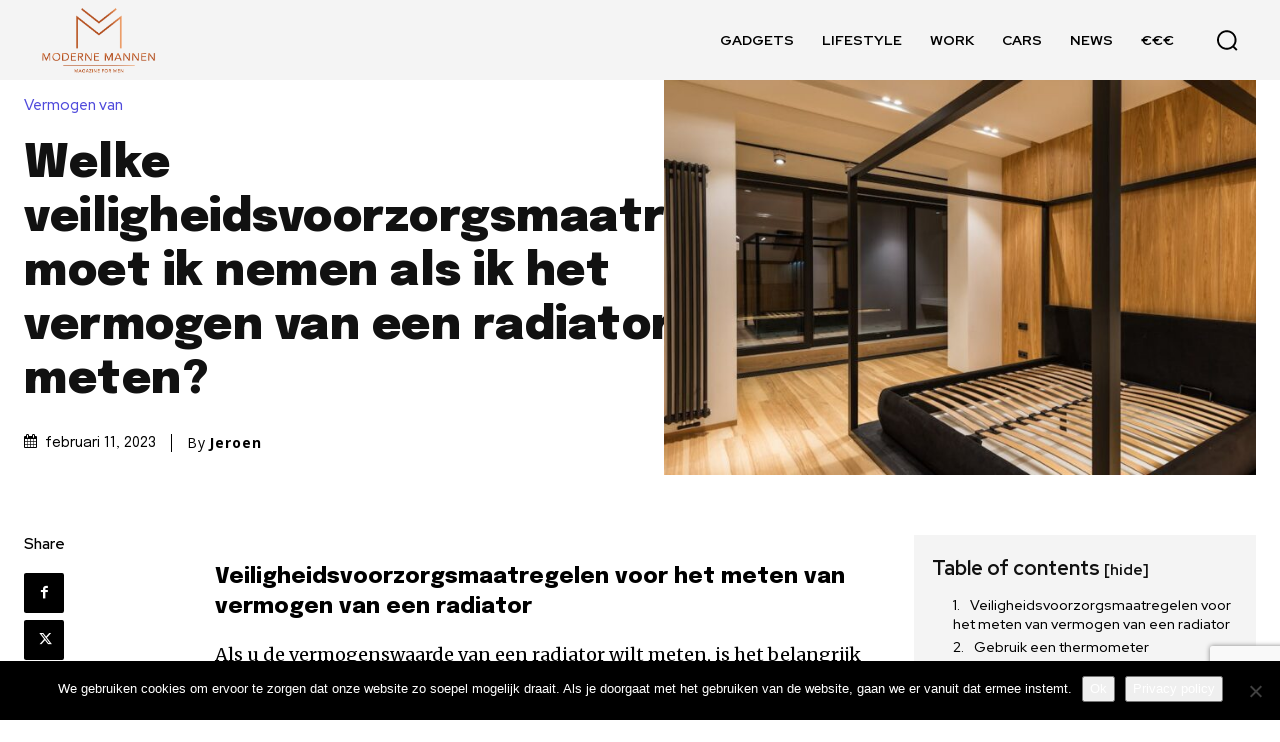

--- FILE ---
content_type: text/html; charset=utf-8
request_url: https://www.google.com/recaptcha/api2/anchor?ar=1&k=6LfUHpwUAAAAAITU5jBPXn7QOjuspTbOhne_NPzf&co=aHR0cHM6Ly93d3cubW9kZXJuZW1hbm5lbi5ubDo0NDM.&hl=en&v=N67nZn4AqZkNcbeMu4prBgzg&size=invisible&anchor-ms=20000&execute-ms=30000&cb=4m8o4xx85rji
body_size: 49733
content:
<!DOCTYPE HTML><html dir="ltr" lang="en"><head><meta http-equiv="Content-Type" content="text/html; charset=UTF-8">
<meta http-equiv="X-UA-Compatible" content="IE=edge">
<title>reCAPTCHA</title>
<style type="text/css">
/* cyrillic-ext */
@font-face {
  font-family: 'Roboto';
  font-style: normal;
  font-weight: 400;
  font-stretch: 100%;
  src: url(//fonts.gstatic.com/s/roboto/v48/KFO7CnqEu92Fr1ME7kSn66aGLdTylUAMa3GUBHMdazTgWw.woff2) format('woff2');
  unicode-range: U+0460-052F, U+1C80-1C8A, U+20B4, U+2DE0-2DFF, U+A640-A69F, U+FE2E-FE2F;
}
/* cyrillic */
@font-face {
  font-family: 'Roboto';
  font-style: normal;
  font-weight: 400;
  font-stretch: 100%;
  src: url(//fonts.gstatic.com/s/roboto/v48/KFO7CnqEu92Fr1ME7kSn66aGLdTylUAMa3iUBHMdazTgWw.woff2) format('woff2');
  unicode-range: U+0301, U+0400-045F, U+0490-0491, U+04B0-04B1, U+2116;
}
/* greek-ext */
@font-face {
  font-family: 'Roboto';
  font-style: normal;
  font-weight: 400;
  font-stretch: 100%;
  src: url(//fonts.gstatic.com/s/roboto/v48/KFO7CnqEu92Fr1ME7kSn66aGLdTylUAMa3CUBHMdazTgWw.woff2) format('woff2');
  unicode-range: U+1F00-1FFF;
}
/* greek */
@font-face {
  font-family: 'Roboto';
  font-style: normal;
  font-weight: 400;
  font-stretch: 100%;
  src: url(//fonts.gstatic.com/s/roboto/v48/KFO7CnqEu92Fr1ME7kSn66aGLdTylUAMa3-UBHMdazTgWw.woff2) format('woff2');
  unicode-range: U+0370-0377, U+037A-037F, U+0384-038A, U+038C, U+038E-03A1, U+03A3-03FF;
}
/* math */
@font-face {
  font-family: 'Roboto';
  font-style: normal;
  font-weight: 400;
  font-stretch: 100%;
  src: url(//fonts.gstatic.com/s/roboto/v48/KFO7CnqEu92Fr1ME7kSn66aGLdTylUAMawCUBHMdazTgWw.woff2) format('woff2');
  unicode-range: U+0302-0303, U+0305, U+0307-0308, U+0310, U+0312, U+0315, U+031A, U+0326-0327, U+032C, U+032F-0330, U+0332-0333, U+0338, U+033A, U+0346, U+034D, U+0391-03A1, U+03A3-03A9, U+03B1-03C9, U+03D1, U+03D5-03D6, U+03F0-03F1, U+03F4-03F5, U+2016-2017, U+2034-2038, U+203C, U+2040, U+2043, U+2047, U+2050, U+2057, U+205F, U+2070-2071, U+2074-208E, U+2090-209C, U+20D0-20DC, U+20E1, U+20E5-20EF, U+2100-2112, U+2114-2115, U+2117-2121, U+2123-214F, U+2190, U+2192, U+2194-21AE, U+21B0-21E5, U+21F1-21F2, U+21F4-2211, U+2213-2214, U+2216-22FF, U+2308-230B, U+2310, U+2319, U+231C-2321, U+2336-237A, U+237C, U+2395, U+239B-23B7, U+23D0, U+23DC-23E1, U+2474-2475, U+25AF, U+25B3, U+25B7, U+25BD, U+25C1, U+25CA, U+25CC, U+25FB, U+266D-266F, U+27C0-27FF, U+2900-2AFF, U+2B0E-2B11, U+2B30-2B4C, U+2BFE, U+3030, U+FF5B, U+FF5D, U+1D400-1D7FF, U+1EE00-1EEFF;
}
/* symbols */
@font-face {
  font-family: 'Roboto';
  font-style: normal;
  font-weight: 400;
  font-stretch: 100%;
  src: url(//fonts.gstatic.com/s/roboto/v48/KFO7CnqEu92Fr1ME7kSn66aGLdTylUAMaxKUBHMdazTgWw.woff2) format('woff2');
  unicode-range: U+0001-000C, U+000E-001F, U+007F-009F, U+20DD-20E0, U+20E2-20E4, U+2150-218F, U+2190, U+2192, U+2194-2199, U+21AF, U+21E6-21F0, U+21F3, U+2218-2219, U+2299, U+22C4-22C6, U+2300-243F, U+2440-244A, U+2460-24FF, U+25A0-27BF, U+2800-28FF, U+2921-2922, U+2981, U+29BF, U+29EB, U+2B00-2BFF, U+4DC0-4DFF, U+FFF9-FFFB, U+10140-1018E, U+10190-1019C, U+101A0, U+101D0-101FD, U+102E0-102FB, U+10E60-10E7E, U+1D2C0-1D2D3, U+1D2E0-1D37F, U+1F000-1F0FF, U+1F100-1F1AD, U+1F1E6-1F1FF, U+1F30D-1F30F, U+1F315, U+1F31C, U+1F31E, U+1F320-1F32C, U+1F336, U+1F378, U+1F37D, U+1F382, U+1F393-1F39F, U+1F3A7-1F3A8, U+1F3AC-1F3AF, U+1F3C2, U+1F3C4-1F3C6, U+1F3CA-1F3CE, U+1F3D4-1F3E0, U+1F3ED, U+1F3F1-1F3F3, U+1F3F5-1F3F7, U+1F408, U+1F415, U+1F41F, U+1F426, U+1F43F, U+1F441-1F442, U+1F444, U+1F446-1F449, U+1F44C-1F44E, U+1F453, U+1F46A, U+1F47D, U+1F4A3, U+1F4B0, U+1F4B3, U+1F4B9, U+1F4BB, U+1F4BF, U+1F4C8-1F4CB, U+1F4D6, U+1F4DA, U+1F4DF, U+1F4E3-1F4E6, U+1F4EA-1F4ED, U+1F4F7, U+1F4F9-1F4FB, U+1F4FD-1F4FE, U+1F503, U+1F507-1F50B, U+1F50D, U+1F512-1F513, U+1F53E-1F54A, U+1F54F-1F5FA, U+1F610, U+1F650-1F67F, U+1F687, U+1F68D, U+1F691, U+1F694, U+1F698, U+1F6AD, U+1F6B2, U+1F6B9-1F6BA, U+1F6BC, U+1F6C6-1F6CF, U+1F6D3-1F6D7, U+1F6E0-1F6EA, U+1F6F0-1F6F3, U+1F6F7-1F6FC, U+1F700-1F7FF, U+1F800-1F80B, U+1F810-1F847, U+1F850-1F859, U+1F860-1F887, U+1F890-1F8AD, U+1F8B0-1F8BB, U+1F8C0-1F8C1, U+1F900-1F90B, U+1F93B, U+1F946, U+1F984, U+1F996, U+1F9E9, U+1FA00-1FA6F, U+1FA70-1FA7C, U+1FA80-1FA89, U+1FA8F-1FAC6, U+1FACE-1FADC, U+1FADF-1FAE9, U+1FAF0-1FAF8, U+1FB00-1FBFF;
}
/* vietnamese */
@font-face {
  font-family: 'Roboto';
  font-style: normal;
  font-weight: 400;
  font-stretch: 100%;
  src: url(//fonts.gstatic.com/s/roboto/v48/KFO7CnqEu92Fr1ME7kSn66aGLdTylUAMa3OUBHMdazTgWw.woff2) format('woff2');
  unicode-range: U+0102-0103, U+0110-0111, U+0128-0129, U+0168-0169, U+01A0-01A1, U+01AF-01B0, U+0300-0301, U+0303-0304, U+0308-0309, U+0323, U+0329, U+1EA0-1EF9, U+20AB;
}
/* latin-ext */
@font-face {
  font-family: 'Roboto';
  font-style: normal;
  font-weight: 400;
  font-stretch: 100%;
  src: url(//fonts.gstatic.com/s/roboto/v48/KFO7CnqEu92Fr1ME7kSn66aGLdTylUAMa3KUBHMdazTgWw.woff2) format('woff2');
  unicode-range: U+0100-02BA, U+02BD-02C5, U+02C7-02CC, U+02CE-02D7, U+02DD-02FF, U+0304, U+0308, U+0329, U+1D00-1DBF, U+1E00-1E9F, U+1EF2-1EFF, U+2020, U+20A0-20AB, U+20AD-20C0, U+2113, U+2C60-2C7F, U+A720-A7FF;
}
/* latin */
@font-face {
  font-family: 'Roboto';
  font-style: normal;
  font-weight: 400;
  font-stretch: 100%;
  src: url(//fonts.gstatic.com/s/roboto/v48/KFO7CnqEu92Fr1ME7kSn66aGLdTylUAMa3yUBHMdazQ.woff2) format('woff2');
  unicode-range: U+0000-00FF, U+0131, U+0152-0153, U+02BB-02BC, U+02C6, U+02DA, U+02DC, U+0304, U+0308, U+0329, U+2000-206F, U+20AC, U+2122, U+2191, U+2193, U+2212, U+2215, U+FEFF, U+FFFD;
}
/* cyrillic-ext */
@font-face {
  font-family: 'Roboto';
  font-style: normal;
  font-weight: 500;
  font-stretch: 100%;
  src: url(//fonts.gstatic.com/s/roboto/v48/KFO7CnqEu92Fr1ME7kSn66aGLdTylUAMa3GUBHMdazTgWw.woff2) format('woff2');
  unicode-range: U+0460-052F, U+1C80-1C8A, U+20B4, U+2DE0-2DFF, U+A640-A69F, U+FE2E-FE2F;
}
/* cyrillic */
@font-face {
  font-family: 'Roboto';
  font-style: normal;
  font-weight: 500;
  font-stretch: 100%;
  src: url(//fonts.gstatic.com/s/roboto/v48/KFO7CnqEu92Fr1ME7kSn66aGLdTylUAMa3iUBHMdazTgWw.woff2) format('woff2');
  unicode-range: U+0301, U+0400-045F, U+0490-0491, U+04B0-04B1, U+2116;
}
/* greek-ext */
@font-face {
  font-family: 'Roboto';
  font-style: normal;
  font-weight: 500;
  font-stretch: 100%;
  src: url(//fonts.gstatic.com/s/roboto/v48/KFO7CnqEu92Fr1ME7kSn66aGLdTylUAMa3CUBHMdazTgWw.woff2) format('woff2');
  unicode-range: U+1F00-1FFF;
}
/* greek */
@font-face {
  font-family: 'Roboto';
  font-style: normal;
  font-weight: 500;
  font-stretch: 100%;
  src: url(//fonts.gstatic.com/s/roboto/v48/KFO7CnqEu92Fr1ME7kSn66aGLdTylUAMa3-UBHMdazTgWw.woff2) format('woff2');
  unicode-range: U+0370-0377, U+037A-037F, U+0384-038A, U+038C, U+038E-03A1, U+03A3-03FF;
}
/* math */
@font-face {
  font-family: 'Roboto';
  font-style: normal;
  font-weight: 500;
  font-stretch: 100%;
  src: url(//fonts.gstatic.com/s/roboto/v48/KFO7CnqEu92Fr1ME7kSn66aGLdTylUAMawCUBHMdazTgWw.woff2) format('woff2');
  unicode-range: U+0302-0303, U+0305, U+0307-0308, U+0310, U+0312, U+0315, U+031A, U+0326-0327, U+032C, U+032F-0330, U+0332-0333, U+0338, U+033A, U+0346, U+034D, U+0391-03A1, U+03A3-03A9, U+03B1-03C9, U+03D1, U+03D5-03D6, U+03F0-03F1, U+03F4-03F5, U+2016-2017, U+2034-2038, U+203C, U+2040, U+2043, U+2047, U+2050, U+2057, U+205F, U+2070-2071, U+2074-208E, U+2090-209C, U+20D0-20DC, U+20E1, U+20E5-20EF, U+2100-2112, U+2114-2115, U+2117-2121, U+2123-214F, U+2190, U+2192, U+2194-21AE, U+21B0-21E5, U+21F1-21F2, U+21F4-2211, U+2213-2214, U+2216-22FF, U+2308-230B, U+2310, U+2319, U+231C-2321, U+2336-237A, U+237C, U+2395, U+239B-23B7, U+23D0, U+23DC-23E1, U+2474-2475, U+25AF, U+25B3, U+25B7, U+25BD, U+25C1, U+25CA, U+25CC, U+25FB, U+266D-266F, U+27C0-27FF, U+2900-2AFF, U+2B0E-2B11, U+2B30-2B4C, U+2BFE, U+3030, U+FF5B, U+FF5D, U+1D400-1D7FF, U+1EE00-1EEFF;
}
/* symbols */
@font-face {
  font-family: 'Roboto';
  font-style: normal;
  font-weight: 500;
  font-stretch: 100%;
  src: url(//fonts.gstatic.com/s/roboto/v48/KFO7CnqEu92Fr1ME7kSn66aGLdTylUAMaxKUBHMdazTgWw.woff2) format('woff2');
  unicode-range: U+0001-000C, U+000E-001F, U+007F-009F, U+20DD-20E0, U+20E2-20E4, U+2150-218F, U+2190, U+2192, U+2194-2199, U+21AF, U+21E6-21F0, U+21F3, U+2218-2219, U+2299, U+22C4-22C6, U+2300-243F, U+2440-244A, U+2460-24FF, U+25A0-27BF, U+2800-28FF, U+2921-2922, U+2981, U+29BF, U+29EB, U+2B00-2BFF, U+4DC0-4DFF, U+FFF9-FFFB, U+10140-1018E, U+10190-1019C, U+101A0, U+101D0-101FD, U+102E0-102FB, U+10E60-10E7E, U+1D2C0-1D2D3, U+1D2E0-1D37F, U+1F000-1F0FF, U+1F100-1F1AD, U+1F1E6-1F1FF, U+1F30D-1F30F, U+1F315, U+1F31C, U+1F31E, U+1F320-1F32C, U+1F336, U+1F378, U+1F37D, U+1F382, U+1F393-1F39F, U+1F3A7-1F3A8, U+1F3AC-1F3AF, U+1F3C2, U+1F3C4-1F3C6, U+1F3CA-1F3CE, U+1F3D4-1F3E0, U+1F3ED, U+1F3F1-1F3F3, U+1F3F5-1F3F7, U+1F408, U+1F415, U+1F41F, U+1F426, U+1F43F, U+1F441-1F442, U+1F444, U+1F446-1F449, U+1F44C-1F44E, U+1F453, U+1F46A, U+1F47D, U+1F4A3, U+1F4B0, U+1F4B3, U+1F4B9, U+1F4BB, U+1F4BF, U+1F4C8-1F4CB, U+1F4D6, U+1F4DA, U+1F4DF, U+1F4E3-1F4E6, U+1F4EA-1F4ED, U+1F4F7, U+1F4F9-1F4FB, U+1F4FD-1F4FE, U+1F503, U+1F507-1F50B, U+1F50D, U+1F512-1F513, U+1F53E-1F54A, U+1F54F-1F5FA, U+1F610, U+1F650-1F67F, U+1F687, U+1F68D, U+1F691, U+1F694, U+1F698, U+1F6AD, U+1F6B2, U+1F6B9-1F6BA, U+1F6BC, U+1F6C6-1F6CF, U+1F6D3-1F6D7, U+1F6E0-1F6EA, U+1F6F0-1F6F3, U+1F6F7-1F6FC, U+1F700-1F7FF, U+1F800-1F80B, U+1F810-1F847, U+1F850-1F859, U+1F860-1F887, U+1F890-1F8AD, U+1F8B0-1F8BB, U+1F8C0-1F8C1, U+1F900-1F90B, U+1F93B, U+1F946, U+1F984, U+1F996, U+1F9E9, U+1FA00-1FA6F, U+1FA70-1FA7C, U+1FA80-1FA89, U+1FA8F-1FAC6, U+1FACE-1FADC, U+1FADF-1FAE9, U+1FAF0-1FAF8, U+1FB00-1FBFF;
}
/* vietnamese */
@font-face {
  font-family: 'Roboto';
  font-style: normal;
  font-weight: 500;
  font-stretch: 100%;
  src: url(//fonts.gstatic.com/s/roboto/v48/KFO7CnqEu92Fr1ME7kSn66aGLdTylUAMa3OUBHMdazTgWw.woff2) format('woff2');
  unicode-range: U+0102-0103, U+0110-0111, U+0128-0129, U+0168-0169, U+01A0-01A1, U+01AF-01B0, U+0300-0301, U+0303-0304, U+0308-0309, U+0323, U+0329, U+1EA0-1EF9, U+20AB;
}
/* latin-ext */
@font-face {
  font-family: 'Roboto';
  font-style: normal;
  font-weight: 500;
  font-stretch: 100%;
  src: url(//fonts.gstatic.com/s/roboto/v48/KFO7CnqEu92Fr1ME7kSn66aGLdTylUAMa3KUBHMdazTgWw.woff2) format('woff2');
  unicode-range: U+0100-02BA, U+02BD-02C5, U+02C7-02CC, U+02CE-02D7, U+02DD-02FF, U+0304, U+0308, U+0329, U+1D00-1DBF, U+1E00-1E9F, U+1EF2-1EFF, U+2020, U+20A0-20AB, U+20AD-20C0, U+2113, U+2C60-2C7F, U+A720-A7FF;
}
/* latin */
@font-face {
  font-family: 'Roboto';
  font-style: normal;
  font-weight: 500;
  font-stretch: 100%;
  src: url(//fonts.gstatic.com/s/roboto/v48/KFO7CnqEu92Fr1ME7kSn66aGLdTylUAMa3yUBHMdazQ.woff2) format('woff2');
  unicode-range: U+0000-00FF, U+0131, U+0152-0153, U+02BB-02BC, U+02C6, U+02DA, U+02DC, U+0304, U+0308, U+0329, U+2000-206F, U+20AC, U+2122, U+2191, U+2193, U+2212, U+2215, U+FEFF, U+FFFD;
}
/* cyrillic-ext */
@font-face {
  font-family: 'Roboto';
  font-style: normal;
  font-weight: 900;
  font-stretch: 100%;
  src: url(//fonts.gstatic.com/s/roboto/v48/KFO7CnqEu92Fr1ME7kSn66aGLdTylUAMa3GUBHMdazTgWw.woff2) format('woff2');
  unicode-range: U+0460-052F, U+1C80-1C8A, U+20B4, U+2DE0-2DFF, U+A640-A69F, U+FE2E-FE2F;
}
/* cyrillic */
@font-face {
  font-family: 'Roboto';
  font-style: normal;
  font-weight: 900;
  font-stretch: 100%;
  src: url(//fonts.gstatic.com/s/roboto/v48/KFO7CnqEu92Fr1ME7kSn66aGLdTylUAMa3iUBHMdazTgWw.woff2) format('woff2');
  unicode-range: U+0301, U+0400-045F, U+0490-0491, U+04B0-04B1, U+2116;
}
/* greek-ext */
@font-face {
  font-family: 'Roboto';
  font-style: normal;
  font-weight: 900;
  font-stretch: 100%;
  src: url(//fonts.gstatic.com/s/roboto/v48/KFO7CnqEu92Fr1ME7kSn66aGLdTylUAMa3CUBHMdazTgWw.woff2) format('woff2');
  unicode-range: U+1F00-1FFF;
}
/* greek */
@font-face {
  font-family: 'Roboto';
  font-style: normal;
  font-weight: 900;
  font-stretch: 100%;
  src: url(//fonts.gstatic.com/s/roboto/v48/KFO7CnqEu92Fr1ME7kSn66aGLdTylUAMa3-UBHMdazTgWw.woff2) format('woff2');
  unicode-range: U+0370-0377, U+037A-037F, U+0384-038A, U+038C, U+038E-03A1, U+03A3-03FF;
}
/* math */
@font-face {
  font-family: 'Roboto';
  font-style: normal;
  font-weight: 900;
  font-stretch: 100%;
  src: url(//fonts.gstatic.com/s/roboto/v48/KFO7CnqEu92Fr1ME7kSn66aGLdTylUAMawCUBHMdazTgWw.woff2) format('woff2');
  unicode-range: U+0302-0303, U+0305, U+0307-0308, U+0310, U+0312, U+0315, U+031A, U+0326-0327, U+032C, U+032F-0330, U+0332-0333, U+0338, U+033A, U+0346, U+034D, U+0391-03A1, U+03A3-03A9, U+03B1-03C9, U+03D1, U+03D5-03D6, U+03F0-03F1, U+03F4-03F5, U+2016-2017, U+2034-2038, U+203C, U+2040, U+2043, U+2047, U+2050, U+2057, U+205F, U+2070-2071, U+2074-208E, U+2090-209C, U+20D0-20DC, U+20E1, U+20E5-20EF, U+2100-2112, U+2114-2115, U+2117-2121, U+2123-214F, U+2190, U+2192, U+2194-21AE, U+21B0-21E5, U+21F1-21F2, U+21F4-2211, U+2213-2214, U+2216-22FF, U+2308-230B, U+2310, U+2319, U+231C-2321, U+2336-237A, U+237C, U+2395, U+239B-23B7, U+23D0, U+23DC-23E1, U+2474-2475, U+25AF, U+25B3, U+25B7, U+25BD, U+25C1, U+25CA, U+25CC, U+25FB, U+266D-266F, U+27C0-27FF, U+2900-2AFF, U+2B0E-2B11, U+2B30-2B4C, U+2BFE, U+3030, U+FF5B, U+FF5D, U+1D400-1D7FF, U+1EE00-1EEFF;
}
/* symbols */
@font-face {
  font-family: 'Roboto';
  font-style: normal;
  font-weight: 900;
  font-stretch: 100%;
  src: url(//fonts.gstatic.com/s/roboto/v48/KFO7CnqEu92Fr1ME7kSn66aGLdTylUAMaxKUBHMdazTgWw.woff2) format('woff2');
  unicode-range: U+0001-000C, U+000E-001F, U+007F-009F, U+20DD-20E0, U+20E2-20E4, U+2150-218F, U+2190, U+2192, U+2194-2199, U+21AF, U+21E6-21F0, U+21F3, U+2218-2219, U+2299, U+22C4-22C6, U+2300-243F, U+2440-244A, U+2460-24FF, U+25A0-27BF, U+2800-28FF, U+2921-2922, U+2981, U+29BF, U+29EB, U+2B00-2BFF, U+4DC0-4DFF, U+FFF9-FFFB, U+10140-1018E, U+10190-1019C, U+101A0, U+101D0-101FD, U+102E0-102FB, U+10E60-10E7E, U+1D2C0-1D2D3, U+1D2E0-1D37F, U+1F000-1F0FF, U+1F100-1F1AD, U+1F1E6-1F1FF, U+1F30D-1F30F, U+1F315, U+1F31C, U+1F31E, U+1F320-1F32C, U+1F336, U+1F378, U+1F37D, U+1F382, U+1F393-1F39F, U+1F3A7-1F3A8, U+1F3AC-1F3AF, U+1F3C2, U+1F3C4-1F3C6, U+1F3CA-1F3CE, U+1F3D4-1F3E0, U+1F3ED, U+1F3F1-1F3F3, U+1F3F5-1F3F7, U+1F408, U+1F415, U+1F41F, U+1F426, U+1F43F, U+1F441-1F442, U+1F444, U+1F446-1F449, U+1F44C-1F44E, U+1F453, U+1F46A, U+1F47D, U+1F4A3, U+1F4B0, U+1F4B3, U+1F4B9, U+1F4BB, U+1F4BF, U+1F4C8-1F4CB, U+1F4D6, U+1F4DA, U+1F4DF, U+1F4E3-1F4E6, U+1F4EA-1F4ED, U+1F4F7, U+1F4F9-1F4FB, U+1F4FD-1F4FE, U+1F503, U+1F507-1F50B, U+1F50D, U+1F512-1F513, U+1F53E-1F54A, U+1F54F-1F5FA, U+1F610, U+1F650-1F67F, U+1F687, U+1F68D, U+1F691, U+1F694, U+1F698, U+1F6AD, U+1F6B2, U+1F6B9-1F6BA, U+1F6BC, U+1F6C6-1F6CF, U+1F6D3-1F6D7, U+1F6E0-1F6EA, U+1F6F0-1F6F3, U+1F6F7-1F6FC, U+1F700-1F7FF, U+1F800-1F80B, U+1F810-1F847, U+1F850-1F859, U+1F860-1F887, U+1F890-1F8AD, U+1F8B0-1F8BB, U+1F8C0-1F8C1, U+1F900-1F90B, U+1F93B, U+1F946, U+1F984, U+1F996, U+1F9E9, U+1FA00-1FA6F, U+1FA70-1FA7C, U+1FA80-1FA89, U+1FA8F-1FAC6, U+1FACE-1FADC, U+1FADF-1FAE9, U+1FAF0-1FAF8, U+1FB00-1FBFF;
}
/* vietnamese */
@font-face {
  font-family: 'Roboto';
  font-style: normal;
  font-weight: 900;
  font-stretch: 100%;
  src: url(//fonts.gstatic.com/s/roboto/v48/KFO7CnqEu92Fr1ME7kSn66aGLdTylUAMa3OUBHMdazTgWw.woff2) format('woff2');
  unicode-range: U+0102-0103, U+0110-0111, U+0128-0129, U+0168-0169, U+01A0-01A1, U+01AF-01B0, U+0300-0301, U+0303-0304, U+0308-0309, U+0323, U+0329, U+1EA0-1EF9, U+20AB;
}
/* latin-ext */
@font-face {
  font-family: 'Roboto';
  font-style: normal;
  font-weight: 900;
  font-stretch: 100%;
  src: url(//fonts.gstatic.com/s/roboto/v48/KFO7CnqEu92Fr1ME7kSn66aGLdTylUAMa3KUBHMdazTgWw.woff2) format('woff2');
  unicode-range: U+0100-02BA, U+02BD-02C5, U+02C7-02CC, U+02CE-02D7, U+02DD-02FF, U+0304, U+0308, U+0329, U+1D00-1DBF, U+1E00-1E9F, U+1EF2-1EFF, U+2020, U+20A0-20AB, U+20AD-20C0, U+2113, U+2C60-2C7F, U+A720-A7FF;
}
/* latin */
@font-face {
  font-family: 'Roboto';
  font-style: normal;
  font-weight: 900;
  font-stretch: 100%;
  src: url(//fonts.gstatic.com/s/roboto/v48/KFO7CnqEu92Fr1ME7kSn66aGLdTylUAMa3yUBHMdazQ.woff2) format('woff2');
  unicode-range: U+0000-00FF, U+0131, U+0152-0153, U+02BB-02BC, U+02C6, U+02DA, U+02DC, U+0304, U+0308, U+0329, U+2000-206F, U+20AC, U+2122, U+2191, U+2193, U+2212, U+2215, U+FEFF, U+FFFD;
}

</style>
<link rel="stylesheet" type="text/css" href="https://www.gstatic.com/recaptcha/releases/N67nZn4AqZkNcbeMu4prBgzg/styles__ltr.css">
<script nonce="I7dzO5Vt75Nxt6xV-zHAdw" type="text/javascript">window['__recaptcha_api'] = 'https://www.google.com/recaptcha/api2/';</script>
<script type="text/javascript" src="https://www.gstatic.com/recaptcha/releases/N67nZn4AqZkNcbeMu4prBgzg/recaptcha__en.js" nonce="I7dzO5Vt75Nxt6xV-zHAdw">
      
    </script></head>
<body><div id="rc-anchor-alert" class="rc-anchor-alert"></div>
<input type="hidden" id="recaptcha-token" value="[base64]">
<script type="text/javascript" nonce="I7dzO5Vt75Nxt6xV-zHAdw">
      recaptcha.anchor.Main.init("[\x22ainput\x22,[\x22bgdata\x22,\x22\x22,\[base64]/[base64]/[base64]/bmV3IHJbeF0oY1swXSk6RT09Mj9uZXcgclt4XShjWzBdLGNbMV0pOkU9PTM/bmV3IHJbeF0oY1swXSxjWzFdLGNbMl0pOkU9PTQ/[base64]/[base64]/[base64]/[base64]/[base64]/[base64]/[base64]/[base64]\x22,\[base64]\\u003d\x22,\x22w7k4w6UpfcOAD3rDiXTCisOCwoxqf8KsXnkUw5HClsOOw4VNw4nDg8K4WcOgOAtfwq9HP31kwpBtwrTCnRXDjyPCrMKMwrnDssK6XCzDjMK5Un9Ew6rCniYDwqgvXiNiw6LDgMOHw6fDqcKncsKnwrDCmcO3VsOlTcOgOMOBwqosbcOfLMKfM8OwA2/CvEzCkWbCmMOGIxfCq8KvZV/DvsORCsKDdMKKBMO0wr/DgivDqMORwqMKHMKRXsOBF2EmZsOow5XCjMKgw7AlwoPDqTfCpsOtICfDpcK6Z1NAwojDmcKIwoYawoTCkg/CqMOOw697wovCrcKsC8Kzw48xQ1AVBUvDqsK1FcK2wrDCoHjDiMKwwr/[base64]/[base64]/CmcODB8KdOMKrYcK/wr3DiMOZPcKzw6nCi8O1wq46SjzDumbDsGR/w4BnB8OLwr50JsO4w7cnSsKjBsOowoAsw7poZAnCisK6eyTDqA7CtQ7ClcK4CsOwwq4awoLDvQxEBjs1w4F8wpE+ZMKOVFfDoz1iZWPDlsKNwppuY8KwdsK3wqQrUMO0w7h4C3IRwozDicKMNV3DhsOOwo3DgMKoXyR/[base64]/[base64]/Dn8OYPiJBAsKXwr0+VT1Aw4pfMEQ9TcO7A8Oqw4/Dm8OaCxA2DDcvBMK1w4JBw7JjNTXCsiMkw5rDh20Kw6JEw4/CmUdHfnrChcOHw4VKKsKrwpvDk3TClcO6wrTDpMO1GMOJw7bCsGwewr8AfsK8w73CgcOvMngOw6fDqmPCv8OZSxbClsOLwpjDk8KEwoPCkgDDmcK4wp/ChUsqNhcpSxx8LcO3OkhBYAVnCFDCsC7DsHl0w4/DoT46JMO3w7Mewr7CijbDghPDl8KowrRkCWgjU8OKaBjChsOfLCjDgMO9w7N/wrYMNMOLw4hAccOPbQ5RXMOVwpfDnGtjw5PCr0fDpynCn1zDh8O5w5BjwonCnz/DmHdPw40Mw5/Dr8O8wpIdTUvDl8KFfhZUUTtnw6lvM1vCkMO+HMK9NnhowqJtwqIoEcKWU8KRw7vCkcKZwqXDhgg/GcK2HWDChEh9PS0vwqJKT0oIe8KvH0xvdHJPVnJeZSQ/O8OkNDN3wpXDpmzDksKxw5kew5zDkTnDnlBaVMKyw7PCu2wVK8K+GFTCt8OEwqk2w7zCiV0Lwo/[base64]/CsmRkwrotw7AcwrrCqTkjfkrDp8OswqINwprDv8KHw6RNZnhawqTDtcOHwpTDt8K3woYfasKYw7/DicKBdcOkN8OKAzNBA8Ovw6rCtisrwpfDhQkdw6NKw6jDrRFzQcKsLMKva8OiT8O+w50PKcOdHyHDqcOOasK8w4wfLkPDmMOgw6LDgyLDiVgvejFQNnRqwrPDkkfCszjDt8O9I0jDlAbDu0vCrT/CrcK2wpMjw4EjcmYawovCu1Ysw6rDusOZw4bDvXEqw4zDkVI2UXJvwr1PHMKtw67CnkXDmwfDvsKnw45dwotiRMK6wr7ClCFpw6pdOkoDw4pvJTUWbmpdwp9HcsKQKcKGAFdWdcKFUxrClFTCpSvDlcKRwqrCmcKhwqBmwrczb8OsQsOxHTF5wppcw7toLhbCs8K/LUFfwq/Dk3vCqiPCpUPCrDDDk8OJw41AwrdVw6FjRjHCkkrDvxvDq8ONegUYK8O1QzgZQl7CoHswEybCm35dGsOdwoASDCEXSSvDgcKaBRdNwqPDqxHDicK2w68KNWnDk8O2HVjDkwMyaMKwZ2oPw6HDmF/DpMKrw4p5w6EdAMO8cnDCksK1wot2bGvDg8KMNinDocK6Y8ODwqzCrTwhw5LCgEVKw6wtS8OMMEDCvlHDtQjDssKtPMOUw7cEfsOaKMOpPsObD8KgHVjCsSNOC8KSSMO3CQkCwpXCtMOFwoEeXsO/aHTCp8Ocw7/CowFucsOAw7dmwooCwrHCtToBAcKVwpBtEMK5wqwEVx5Kw5jDs8K/PcKrwqPDksODJ8KgS1vDjsKFwqdAwp3DosK8wpHDucK9TcOoDAcaw5MXYcKsOsOkYwsowqUpLSXDlksYF1k+w5XCp8KQwpZUwqrDncOQSjrCjX/CqcKqKsOiwprCsm3CjcOuL8OMBMOzSFVlw4gNb8K8LcKIHcKfw7fDpC/DhcObw6oJOsKqFRnDpAZ3wr0RRMOHKD5jRMOkwqlASk/DunPDu1XDtD/CsWQdwrNVwprCnS7CijcYwrR5w5vCqjfDnsO5VALCiVPCk8O6wqHDv8KQMlzDj8Kgwr0Gwp3Do8O6wonDqCNTJD0Zw7B8w4oANiXChzYNw47Cr8ORHRo9GsK/wozCvWQowpAtRMO3wroKWWjClFbDmsOCZMKIUmgiEcKKwoYJw57CnCBEUWZfKjF+wozDiXUlw7MfwqxpHxnDkMO7wofCmAYhQsKeC8KnwqcUNHFcwpoKBsKNUcKtZ1BtJC/[base64]/CsiDCgAzDr0d+w4Fpw7XCvcOWw5dyG8KTQcO5w4zDjMKKQMKDwpTCgnPCq37CvR3CoVJvw7VZf8OZw4lDEnIEwp/CtQVhRGPCnCrCj8K1aRl1w5TCpwTDmXFrw750wo/Cn8OywqR8YcKVCcKzdMOnw64IwqrCvwdNPMKoIMO/w6XCpsK2wpzDvcK7cMKvwpDCkMOMw5HDt8K6w4gDw41cRT8rYsK0w4zDjcOSHVJRAVwawp4wFD3CksOaMsOcwoDCq8Opw77DtMOjHMOHCgHDusKMRMOxbgvDkcK6woJXwpbDsMOXw4XChT7Cm2jDjcK7fjrDhXbDkUo/wqXCpsOtw4QYworCk8KDO8KUwo/Ct8KAwpVadcKFw4PDqgbDumjDsTrDiBXCo8ONfcKpw5nDisOjwprCncKCw4vDikHCn8OmG8OObiDCm8OYP8Khw41ZGUkIVMOne8KjLxRcKR7DscK+woLDvsOHw5ghw5IKPSTDhSXDn0/DqMOWwoXDnFE1w5BjTSAqw7zDrDnCri94DVfDuwZaw7fCgBjCosKewozDs3HCoMOMw7ggw64kwrhPwrbDjMKUw57ClGQ0MBsrETtNw4LCmsKnw7TCi8K9wqrDmkPCtzI8Yh9DM8K0KXXDq3UCw4vCscKFJcOnwrh/[base64]/CkGLCk1PCsHPCgTtkwplHw4fDoDrCnhQbKcKgYcOvwoNEw5YwCFnClEt5wq9LXMKiFD5Xw5R5wqtJwpZMw7bDhsOsw5rDqMKNw7kDw5Now6/[base64]/DphXDqsOTwpvCs8K9w4cfV8OBw5FHNSHCv3zCsF7CoXHDhiAyVnvDgcOLw4zDo8K2wpTCmWJRS3HCjgNdesKWw4PChMKLwqzCrFrDkTsneEQLIyxUTVzDj2LClMKbwrbCjsK+FsO4wp3Dj8O/Jk/DvnDDoVvDs8OLfcOqw5fDr8K8wrDCv8K0IWEQwr9awqDCglF1w6XDpsOlwpYcwrxRwpnDvsOeJBnDkQ/Dp8OBwr11wrISb8Ocw5DDik7CrsO4w7LCgsKnYAbCq8KJw47DtgvDtcKTblTDlS0ww43CpMOvwr44HsObw6XCjmZnw5R1w6LCqsOGasOFeiPCj8OTcF/DsnoewonCoBxJwqtow5pfTm/DnUp/[base64]/[base64]/woDCuDY1w6JdcMOtaHc4FcK9wq7Dt1zCqCNrw5nCtVjCocOlwobDoS7Ct8KUwr/DrsKuRsOCFTTDv8OLLcKqIQ97XGFSbBnCu05ow5bCkHHDqjnCpsODCcK4f2sDKFPDsMKCw5M4FifChMOwwr7Dg8KiwpoEMcK1wpYWTMKkPMOHZ8Oxw7zDl8KRNVLCkj9WNXxGwoQtScKQXWJ1ccOGw5bCo8O/wrJbEsOXw5rDrAkewp7DtMORwrjDqcKNwpVxwqHCj1TCt07CiMK+w7fDo8O+w4jCiMKKwr3Cq8KpGGYXPcOSw7RKwoV5QUfCiVbCmcKwwovDnsKNGMKCwoLCj8O3L1U3bwQyTsKdS8OdwpzDqXvCllsnwpPCk8K/w7DDhyPDt33DgAbCilTCqXoXw5wWwqQBw7JlwoXDhRM6w49Mw7PCjcOJIMK0w7gWVsKBwqrDg3vCp0FfRXBiKMOaR3vCg8Ojw6IkWwnCp8KnN8O8ABVuwq1zd2l+GR0qw65ZaHkyw7Utw4d8aMKaw5BlUcObwq3CmVtdFsOgwqrCt8KCasOLPMKnbWrCpMO/[base64]/DqDcow7JywrV0worCm8KWw77CuyE+wq7DiXg5B8KfMy4pdMO5JHpkwoY8w6s5NBDDmVnCk8OLw5xEw7DDt8OVw6Fww5Raw7J2wrjCh8OWScOEMhJZDQDCjcKJwqwBwp/[base64]/wp90EMKswo3DqMK5JcOkdETDl8KNT8OtB8OCOU/CmcOZw57Ciz7DvSBhwoUWZcKqwoAawrDCgMOpFxXCvMOjwp9QJBJDw4wLZwtsw65kZcOfwq7DmsOxRXc0EyLCmsKBw4fDqUrCmMOob8KEc0/[base64]/w59Kw5TDrsOfwo/DqzsePcKfwp3CtMO4XMK8dlnCoBbDsUzDpcONesKsw4QTwq/DpBgVwqo2woHCqGI4w4fDrEHDlcOVwoTDt8O1CMKGXiRew4fDohwBEcKRwpsow6tCw553PwkxfcKew5R2OiVDw65ow4XCmUAZdMK1cxsSZ0LClU7CvztFwpciw5DDssOWfMK1UlMDbMK5ZcK/wppcwqg8BAXDug9HE8KneH7CvzjDmMO5wpUKEcKDFMODw5htwqxRwrXDqjdjwot6wpFIEMOXKQdyw6nDisK4cQ3Dk8Oxw4RVwqlRwplDYnjDijbDiS7DjUEOFgI/YMKxN8Kfw64ncBDDuMKiwrPDs8K4OwnDhjfCgsKzIsOVDFPCnMKMw4VSw4QhwqvDh2IwwrTCkzbCtsKiwrN0FTp7w7kUwoDCkMO/[base64]/[base64]/[base64]/fsOmw6rCtRPCi8KkZ8O2PcOCwoFQwqhcESREw7TCmX3CvsO0acONw41Qw5xaMMOqw7kjwp/DnDYBAEMWGWBWw6wiZ8Ovw454w7zDs8O0w68fw5HDuWDCg8K9wofDlzLDjSo8wqktLHvDn01Dw6vCt1bCjA7Cr8OCwqfCi8KMIsKxwo5owpoZWXV/QlhJw4dNwr7Dp0nDhcOJwrDCksKDwo7DmMKnfXVMNSVHG1ZqEj3DkcKuwocTw6EKPMKdecKWwoTCqcOmOsKgwpPCpSZTAMOkIDLCh1IJwqHDriPCtGATX8O2w5gKw5zCoU49FB/DicO2w7gaCcK+w7jDlMOrbcOMwrIuRBHClGjDiQNPw5DCinUXWMKfOmbDtx1rw6t5asKRFsKGFMKVc2oDwr42wqJsw5Edwodww6XDqFACX0tmJ8KHw587L8OQwrHChMOOH8KHwrnDhEAeWsO0XsKQeUXCpSlSwrFFw5TCn2paQgZ/w7HCuXp/wqpeNcO6DcOlMx0JAh5lwrXCqWNJwo7CtVbDqDXDhMKtT1XDn1N+N8KTw6g0w75GGcOjPxABDMOXccKCw5p9w7wdGjZsW8O6w53CjcODPcKzfDTDoMKfBMKVwp/DisKow5ocw4TDncKxwrxHDTMkwoLDvMO/[base64]/EcKZSRPCkMOlNHjCvMK3w482w6skw4tpfcKQWcK6w65Jw6XCg3XCicKawpHCqMK2NzYcwpErVMKkKcKIdMOeN8OGS3nDtBsXwrvCj8OPwpTCvBA6ZMK5Uhk2VsOTwr1LwpxgPXHDlBBtw7t1w5DCpMKLw7cNUMOvwqHCh8OTLW/[base64]/[base64]/CoC/CgVlQw7wsOsOpw4TDgzHDrsKPw6wuwpPCr25nwq1SRcOTJ8KHYMKnQWrDhglgVFsaIMKFGgouw53Cpm3DosKnw6TCicKReiENw6wew4JkeWYQw4jDgzfCjMKuPlLDtB3Dll3DiMKdOn8fOU4CwrXDhsO9FcK7wr/CmsOfCsO0VsOVZULCscOMJ1jCvMOOM1lhw6g6FC81w6t6wqAYZsOTw4gSw67CtsKKwoEnMm/[base64]/[base64]/DnsKkwpLCthfCqcOuw53CicK0wpQxbsKqa8OFGsOtwqfCp2BgwpkFwq7DrWpnMMKLR8KIWhjDpVxdGsK4wrnDocObD3AfLxjDt17CilbDmn0yMcKhQMO/VTTCm1TDpwnDtVPDrsKye8OwwqTCksOXwotMYzrDncOUU8OGwp/CpMOsI8O6D3VPZmTCrMO1DcOfWV0sw7NVw4nDhwxsw5XDpMK4wpMEw6QhCVs3W19Rwowww4rCjVU/HsKrw5rCr3EBBCLCnR93L8OTXsObdmbDksOcwoNKGMKABCtRw4Ezw5HDtcO4IBXDpk/DqMKjFTsOw5PCqcKvw7PCisKkwpXDqmUawp/DnhjCt8OrFnZhbwwmwqvDjsOFw6bChcKGw48XfSokTmMiwqvCllfDhlPCpMOiw7fDsMKzQ1jChnDDiMOSw5XClsKXwrk3TifCrhpIAxDCqMKoPWXCjAvCo8O9wrnDoxQXKWtzw4LDpSbCnklmG21Uw6LCqhlNXxtfNsKYNsOFJzvDl8KibMO7w7NjTHZ/wrjCh8O5IMO/JicWXsOlwrLClhrCl1AnwqXDpcO7wpfCpMOqw4jCq8O7woIhw4PCjcOFLcK+woLCjCV9wrQPUnPChMK6wrfDjMKKLsOrT3fCqsORfxrDlETDicOZw4YZAcK4w6fDrUnChcKndgcZOsOQb8KzwofDu8K6wpM6wp/Dlkg6w63DgsKOw45EOcKMfcK1aHLCt8OFCMKew741Jh0aQMKPwoIYwr17JMKlL8Khw6fCkyDCjcKWIMO6QEjDqcK4R8K9D8OAw40PwqjCj8ODBUwmbsKaWC8Yw6tCw7JIHQYzY8Omb0IzaMKBHn3DiXDCnsO0w7x1w5/Dg8K2w7PCm8OhYGgdw7VeU8OyXWDDssObw6VrQyc7wozCkiDCtnYvL8OdwoNPwohhe8KMXcOWwqDDn3EXeXlRUk7Ch17CulTCnMODwoXDm8KHPcK1J31twp3DrggDNMKFw4DCo2IrLUXCkChQwpVrTMKbGCvDk8OcUMKkdRVkdis6eMO1FQ/ClsO4wq0DGns0wrTCv01awpTDgcO7dws/[base64]/Dq8KBw5HCscOFwrZ/[base64]/CpWHDvcKpwonDn8Kkf8K6UHQ8X1QrVFd5wpUzJknDgcOKwp0sCzsMwqsOKBnDs8Kww6/CunTDgsOBfcOwAcKqwokbUMO3VD4aMlAmdjbDnxPDi8K9fMKiwrTCmcKNeTTCjcOkbDLDtsKvCyABMcK3fMOdw7zDuQrDosKyw6TDn8OOwrXDrz1jOw0Gwq0rYizDv8K3w6QMwpgPw7wawpXDrcKFDAMiw703w5TCtH3DmMO/[base64]/DvU5+RXtuQcOow7EJQMKRJ8OpSsOlAsOmTEIpwo86ARLDn8O/[base64]/DkCUxwqDCkk4sG8KXH8O7w6fCiRfCkjEkwq8XEMO2TQ5swqsuRkjCicKZw7B3w4lSJH/[base64]/DrsKwWDB4wpZEw6QIwoPCozPDm2XCg8Kcw6LDuMO4Kg0bSsK/wq/DpQXDuzZHJMOSG8O3w7YsCMOpwrfCtMK6w7zDmsO0E0l8SB3Cj3vCtsOYw6fCpRIWw4zCoMKcByTCosKlBsOGEcOZw7jDtSPCm396eXfCtzcBwpHCh3J6esK1D8KXWnnDqW/[base64]/[base64]/CqkEuwp/Cq8ODasOiwpAZLRbCgcOlbBwow7LDtEzCpT1Iw5k/CUxYFGbDm3rCqMKfGxfDtsK7wpgoS8KCwqDDgcO6wpjDncKmwp/[base64]/DrVZFw7vDtMKFWsKKJT3DqyrChSRXwpZ/w5ciUMO1A1Jzw7PDisOhwqHDs8Kjw5nCgsOEdsK1IsKTw6XCs8KTwofCrMKXd8OHw4M1wrdoZsO0w5XCnsOvw5vDk8KZw5jCryNqworCkV9iDSTCgCvCpisnwo/[base64]/w4PDvkXDqsOSWgPDvMKJHcOiw77ClsOqIcOCTsO+AUzCssOVHhRcw5oDVMKkPMORwrzChSAVcUHClB4kw5VBwqopZwcfQ8KaX8Kmwr4Zw7wCw7x2UcKXwpRNw51UQMK1F8Kzwq0nw57CmMO/IyxqGyrCusO/wrfDjMKsw6LCgMKCw7xDB3TCtcO0VMKQw7bCkhQWdMKFw6ETfl/CrcKmworCmCrDoMOzbgDDuzfCg3RDXMOMPiLDvMKEw48Rw6DDrEA5K0AiAMO9wr8rSMOow5sbTVPClsKGUm3Dq8Ouw6ZZwojDn8KGw5J8WC8kw4vCoS9Dw61EWysTw5/DtsKlw63DgMKBwoMXwrbCtCkVwrzCvsKYNsOVw6J8Q8OzGFvCi0PCvMO2w4LCrHlPS8O/w5sUOCkmOE3ChMOKZUHDsMKBwqJsw6M7cXHDjj4/wpXDs8KIw7XCtcKswrp1eCFbDkMlJCjCksOeBFtmw5LDgxrDmH1nwqgQwq5nwqvDkMOdw7kZw6XCtMOgwrXDhi/CkRjDsTZIwq97N2nCpMOgw7jCosOOw5bCncKiQ8KjbsKDw6nCt3bDicKzwqNlw7nCnkdww7XDgsKQJSUewqTCrAHDtSHCvcKgwoTCsUpIwqpIwqHDnMOPPcKINMOecmVtHQ4hbsKywpQWw5YFREhpVsOOFyI+HQHCvjFxfMK1MjITW8KwN0XDgkPCqnFmw45Dw6/DkMO7w6tBwq/Dni4aMD94wpHCpsKuw5HCp1rDqxzDssOqwo9nw7zChSpnwo3CjiTDscKOw7LDknoCwrY3w5dqw6LDgHHCrmbDjXnDiMKKJzfCtcK9wqXDn38xwrQEccKywpx9CsKgf8ORw43CsMOtBy/DhcObw7V0w7dsw7TCgCsBV3/Dr8O6w5fCtQtNY8OOwojCq8K3TR3Dm8Kww5d4UcOaw5ksKcKdw5VpI8KJcEDCsMK6A8KaWAnDiTh+w751HknCpcKfw5TDlcOXwpXDpcK0TUIuw5/Cj8K0wpNoTXvDg8K0c03DicO6TE7DhcOEw5EEfsOIMcKLwpM4QH/Dk8KowrDDkwXCrMKxw7zCj3HDssKqwrkufmd3U0giw7jDkMOHbm/DnwcZCcOqwq5jwqAYw6kFL1HCtcOvA1DCksKHGcOtw4jDk2p5wr7CnCB8wpVvwpLDpCXDq8OkwrB3OsKjwoDDtcORw7zCtsK0woVEYzbDvyV0csO+wrDCosO4w6zDhsK3w4/CpcKYMcOqHUXDtsOUw6YEF3p2OsODEEjCgsKSwqrCq8OubcKTwqnDl2PDrMKlwrHDuGNOw5zCmMKJF8O8EsOwdFRxDMKpQzd1InvDonM3wrRSFwljLsOvw4/DnEPCv1vDisK8XMOIaMOcwoDCu8K2w6vClSkIw6tww5gDd1Q9wpXDpsKzBGgydcOdwp5SRMKowozDsCXDmMKuHsKOd8K5DMKGdcKDwphjwqVIw5E9w4sowpUpWRHDg1jCjVVJw4Rnw4saAA7Ci8KNwr7CnsOhUUDCuR7DqcKVwofCs2xpwq/Dm8KmH8OLR8O4wpzDiHZQwqvCnRHDusOuwp7CjsKuCsK3LB80w7HCm110wr8Lw6tqD2hgXFXDksOTwoZkZRJlw4fCiA7ChT7DrhoaOEViHRABw4pMw6vCq8OPwq3CscOoY8O3woEIwqwSwpEeworDssONw4/DpcKjGsOKAhtqDF1YVsOyw79tw4U9wpMiwrbCpywAQQFPQ8K/XMKtEAzDn8OoYm9SwrfCk8OxwrzCtGnDk0bCvsOPwqjDosKDw5IwwpPDocODw5TCticyN8KMw7fCqcKhw5ohZcO5w4LCgMO/[base64]/w4hQEzDCpCNoGMKjNBIKwrwTwrfDhcO7N8KEw6LDscKkwrlawrtMFcKXdDzDicOZEsObw5LDgkrCrsO/w6UUPMOdLCTCksOPKEhEM8OdwrnCnBrDnMKHHEwZw4TDlEbCiMKLw7/DvcOyIgPCjcKUw6PCu3HCpwFfw6TDqMOzw7hlw7g8wonCjcKHwpDDskLDmMK7wr3DtHNTwrpFw6Mpw6HDlsKrQsKTw7MuPsOec8KZSVXCpMK/wrNJw5vCtyTCoBZnQB7CugQRwoDDpBQjLQfCoTTCtcOvfsKfwo0+bAPCncKLJ2gBw4DDscO0w7zCmMKKZsOjwrF6a17CjcOzMyA8w5rDmUjCj8Kjwq/DqEjDpDLCuMK/[base64]/[base64]/DlgXDksOlw7XCjsO5YMO1wrzDqMOWacKYwqnDicKgw5U+YsOHwoo7w7zDlyxAwrgiw68ywoJiTRfCuSwJw4wRdsOiTcOBc8OVw4tPTsKaWsKuwpnClsOlXsOew5jCr0BqewXCpCrDnCLDlsOGwqxuwrUAwqcNK8OvwoQRw5BgA2zCrMKjw6DDvsOaw4HDtsO4wqXDmE/CnsKlw5Bhw5oOw63DiGDChhvCqRYkRcO4w65pw47DmDTDp2/CgxNvMl7DskjDt3Yrw7YFR2rCqcO3wqDDjMO+w6IxAcOgKcOPLsOcQcK7woA5w5w4CMOVw4QnwrzDv3sqDMOocMOBE8KFIhzCtMKyGRPCl8KOwoXCskLCtS4dd8Kxw4nCgmYPL19xwpDDqMKPwqIlwpEUwpLCkCE+w6DDjMOrwrMOMV/[base64]/[base64]/DpzENwr3Cvg/CkWJywrrDtUDDrgbCmcKNw6UFAsKDNsKbw5TDs8Kvc343w7nDssOxICweasOXRzjDghtbw5vDiUxgYcOjw6R4TzbDpVRIw5LCksOhwqEZw7Rkwr/DvMOYwoJ8EFfCmDx6woxEwoLCr8KELcK0wrvDq8KYL09pw6gYR8KQHBTCoDdnUXvCjcKJbBnDr8Oiw7TDowt+wpnDucOZwp0Zw4/CksOMw5jCrsKgK8K1YVJcYcOEwp8mR1rCv8OlwqbCkUbDl8OVw4vCs8KsRlRZfhHCvx/CocKCGwbDizDDkhPDscOPw6xUwrdzw7/ClMKQwrPCqMKYUWXDncKPw5VnIgMKwoQhI8ONNsKRFcK/[base64]/[base64]/AXkgUjDCq8OKwoApNVzDhmnDs33ClcOMdcK3w7kJVMOZw7HDtE/ChhvCnQ3DnMKUBmcOwrVfwqzCgQXDmwsNw7hlCip+YMK+AMK3w7TCqcOrJHnDrcK4e8O+wpUCT8KVw5Qrw73ClztbQ8OjUhxfVcOcwpR/[base64]/ClhXCmVDDjxknwrQsw7I+SsOZwpYTVhJVwqfDjArDh8ONfcKWPFfDvMKtw5XCpmFHwo1tYcO+w5EPwoZ4NcKmXsO0wrtMPXEqOcOGw5VrasKbw7zCjsOZFMKxOcOBwprCkVR1Yj8Mw50sVFTDkXvDmSlyw4/[base64]/w4/Cu8OYwpAqwqRawonDpDjDukvCh8KnfsKdwqoXWRl2JcO0WcKcSA5aYXF6JMOUMsODaMORw4dyCgB8wqnCmsO6acO6NMOOwqnCvsKfw6rCkkPDkVUNUsOQRMKtFMO6C8O/[base64]/woB+w69yEnJxw68rcMKjAT3DhsOjMsOcZ8K3JsO5ZsOwVAnCocOJPMOvw5MQFwAuwqnCuETDnSPDj8OtFjvDsXl1wqFZPsKOwpE2wq97YsKnOcO+ChtEGyYqw7kew6/Duw/[base64]/DncKLwq8aQFfDv3XDucO2OVrCtcKgLBfCusOcwp9YejMGeQxnw40+XcKPNjZUN2Q5YsKJIMK6w6gCMgLDgHEDw7IjwpBGw5TCj2/CpsO3X0EdXsK6FGhQOk3DnwttJcKJw6wvY8K6XEjCihEULhTDlMO8w4zDgcOOw5PDkmnDtMK9B0LCkMO8w7jDo8OKw7pGD3wnw65AEsK/wrhLw5IaFcKzPzbDgcKfw57Ds8OiwpjCjQRyw5o6PcOPw5vDmgHDm8OfAsOyw79jw4Icw4NHwopuRFPDin4/w4ULTcOVw5hiFsKtZcOjHjlCw4LDlDbCmU3CrX3Du0DCoUHDsl8CUgvDhHfDhFNJbMOawp9JwqZUwoN7wqV1w4NvSMKmMQTDvmVTK8K/[base64]/[base64]/CvcKjUMKNwpDDlcOpw6wVSwJ2w65iMMKzwq7DvmDCucKPw6YzwrvCm8Kvw5LCpjthw5XDiyIZIsOUOVl2wqXClMOQw7fDuSkDeMOAJMObw61wUsOPFltewpF5T8Kcw6l3w7lCw4bClnxiw4DDn8KFw7jCp8OAEFkGWMOnJz3DkGnChw8fwr/DoMKvwo7DjmPDjMKdel7CmcKbw6HDqcO/MSzDl0fDhkxGwr7DgcKjfcKrAsOBwpt8wo/[base64]/[base64]/CiFnDhsO9FmDDkEjDqEJtJcOyw7LDpWALwq/CosKVCWpbw6PDhsORf8KrDSHDng/Ciw0mwqpCeSnCqsODw7E5ZnrDuhrDtsOONEHDrcK8Ay5wFMKsHR97wqzDt8ObXn41w5hwVnoXw6crWw/DncKFwqQNPsKZw4bCpMOyNSLCk8OPw7zDqhbDksO5w7wdw5EMCXTClsKTA8O1RBLChcOJEEbDj8OZw4d/WCRrw7J5ChRxWMK4w7x0wqLCicKdw6Bae2DCmn8uwp5Qw6gjw6c8w4oLw6LCs8OuwoQkQ8KuTAjDjsKdw6RqwqHDrizDnsOuw5c3JnRmw4vDncKpw7N2Eix+wq7CiT3ClMOrb8OAw4rDvEFZwqtBw74RwovCqMK9wr9+cUvDlhjDvQXCh8KkDsKYwqMywrzDvsKRDh/CqUXCrUDCjHvCpMOPBsO4c8K8dAzDscKiw47Cj8KJUcKkw6DDtMOmX8OPA8KxOMOAw69CSsKEMsOLw7LCncK1wpspwrdjwo0Mw5Alw4vDocKhw7TDk8KVXAk+Jx5UVBF8wpUnwr7DkcOhw6nDmRzCtcO5MS8ZwpQWDk0/wphJbnPCoCvCiiEzwpRxw7UTw4cuw4QdwoXDoAdgasOsw63DsDlAwqrCg0jDgMKSfsKiw7DDgsKVwojDn8O4w7LDpDjDhEs/w5LCiUx6PcO8w50AwqbChBPCnsKAW8KJwo3DqsKnLMKzwqpOGXjDqcOPChFxBFQhM1podnDDksOeR19Xw7pNwp0HMD9Lw4rDuMOLZ0l4RMKhLGhmXw4lfMKzeMO3BMKmAMKjwqcrw4xJwpEfw75gw5B2ck8WOXwlwogQTUHDhcOOw6Q/wp7Dul/CqDHDl8OhwrbCpxDCmsOIXsKww4g0wpHCvHVgNCc/ZMK2FQEFMMOVB8K+fBnCjgnDp8KNPwkIwqoIw6wPwprDusKQCV8WS8KKw4rClSjDsxbCp8KMw5jCtXdVWgJ0wqI+wqLCuVjChGLCkhdGwobCuE3CsXTDmQ/Dg8OBw7Ynw718E2/DjsKLwoMDwrh+D8O0w4fCuMO9w6vCsjRAw4TCtsKoFsKBwrHDncOVwqtYw7rCuMOvw4QUwpvDqMOxw5tvw4/[base64]/Dp3PCqMKUwrfCij8GbWTCuTsfLm/CjsO+w6Y4UcKuV3tLw6ZHbFVew4TDmsO0w4/CpRwSwr90XDtCwoV6w7LCsD1Pw5tQJ8O+woXCmMOvwr0hw5VTc8OewpbCosO8HsO7woLCoGbDiFXDnMOCwrvDjEo0dRQfwonDkB/CssKoVgLDtz9gw7bDpjbCsS8Ow5F2wp/Dh8OewqVuwpbCtwnDl8OTwpgWTyQgwrEuCMKRw5/ChGvDs27ClhrCuMO7w7lmwqvDv8KYwrTClR1NZMODwqnCnMKywp44NkLDiMOBwocIecKAw6HCiMO/[base64]/KR/Dp1jDhEfDncKTw7zDrMOBwolcw6YDdRrDmRLCkg/CmjXDm8OQw4d9PsKdwqFHS8KqGMOsJMOfw7PCmsKQw4NJw71Rw5LCmDwbw6d8wrvDnRJvcMOMZMOdwqLDmcOvcCcUwpXDqwlLRjNABBzDsMKpdMKnZSIeYcOzesKjw7/Dj8O/wozDs8Osf03CvsKXAsK0w6PDtsOYV3/[base64]/[base64]/w6rDqMKgwoU3V0fDmcOdO8OdwrPCo8Kjw4LCiSHCosKwNiTDlGPDm2XDmyEpDcKRwqbDugDCkUREYwjDqkcSw6fCvsKOfHoIwpBMwr8ow6XDqsOPw64vwoQAwpXCksKdOcO6ccKrH8KBw6fCkMKPwqRhU8OaBD1rw6nDtsOYckh+B3w/WFNHw5DClk4iPCgbQkzDsjPDuiHCnls2w7XDghsLwpHCjxvDmcOqw7sZeyEQGMOiBR/Dv8O2wqpoYlzCtH5zw4TDksKEBsOrYBLDiFEZw7kewqgRAMOgOcO2w4PCnMOtwr1WESx4cULDqjTDujzDt8OGwosmRMK5wpjCrH8lZybDjlzDjMOFw6fDhh1Ew7PCmMOwY8OGdX17w5nCijpbwqY2T8Ocw5vCoXLCvMKgwoZPB8O/[base64]/CozAHw6fDicOzFwrCqTY9w6gIw4XDvcObw5QUwpzCkEQ0wp9nw7dMPC/Cu8OjV8KxMcOeGcOYIMKuZD54blkBb23CqMK/w5vCkUJKwqZcwqDDkMOkX8K6wqTCvC0lwp9/fHPDnn7DqwYtw5IBIyTDpj8VwqoVw4RuAsKmaFx+w5cBXsKqKU4vw6tkw4fCkFYKw59Tw7JOw7bDgzRhMxFrIsK5SsKMasKyfXQ9bMOmwrTClMOYw5Q9GMK2FMOOw4fDosONd8Obw5XDmSJiRcKXCloQcsO0wpJwXi/DnsK6wq4PbWpQw7JXK8Ofw5VEZcO8w7rDgSArOl8Mw4dgwrE0BzQ6QMOdI8OBGhHCmMO9wofCiRteLsKpC29Pwp/CmcK6LsKfJcKPwqlcwr/CvCYfwrFmYVvDuHktw4U1BFXCs8O+Nzd/YgbDh8OjTX3CkTvDpUBpXAJbwozDumHCnFpSwq7DqxgOwpUewp8aBcOGw6FEFGrDhcKMw6Q6IwYuY8O/wrTCqWMtImbDjT7CscKdwrltw4jCuDPDrcOsBMO6w63Cr8K6wqJew68Fw7bDp8OFwr9twrRkwrfCscOjP8Onb8KITE0bGMOfw5nCq8O6acKyw4vCrnvDssOTbjDDnMOcJxB9wqdXfMOsSMOzAMORAMK5wo/[base64]/[base64]/CuMOreMKhNMKyw7BNw5ZuMsKYwrTCqsK/[base64]/CljzDisOJwrLCkl3Cvj58w4o+woQPE1vCosKhw6TDusOjY8OPHzbDjMONZiZpwoQAXGvDmgHCnGdNPsO9T3DCvFnDucKow4vCnMK/XSwnwr/Dm8Kcw581w6gDwqrCtxbCjsKKw7JLw7M9w6FwwpBRBMKVHBfCpcKnwpbCpcOeFMOewqPCvE0nL8O9d1DCvHRmVcOaPcK8w5cHbVRNw5Quwr7DicK5SzvDv8K0DsOQOsKYw5TCiSRRWcKVwroxICjCgGTCqgrDscOGwpxQGT3CocK4wozCrS9hc8KEw6/DtcKaWXTDjMOPwr4LI258w74nw6/DicKNFsOIw5XCmcKFw7Yww4lowqUmw5vDgcKka8Olc1TCj8KcV0o/KnfCsD00NybCrsK8S8O3wrhRw5Z2w5FAw5LCqsKKwrh/w7DCv8O7w79ow7bDk8Oiwq4LAcOiNcOOaMOPHFh3CBrClMKzJsK7w5PCvMKUw6rCsj0nwo7CtX4SN0XClUrDlE/CocO4WxHCgMKwFgw/[base64]/CqMKuw5V0wqPCkcK/PnRQwoJNbBhewot5MMOrwpVLd8OTw4/CiW1ywpfDjMKnw64laTpyZ8OMWS04wqlvL8OVw4TCvMKQw5cPwqvDm3UwwpRPwoNcbRZZMcOyCErDni3Cn8KXw7oBw4BPw7JfZHxJFMKhLCHClcK/T8OZeEV1ZR3Di112w6bDk1FzAsKIw5JLwoBRw58QwoBEY3x/[base64]/DuGhZesOCw6fDtcKkC0NtwpjConHDrEzDuD7CuMKKfQ9CIcKNa8Osw4JJw6fChmrCgcO1w7XCisKPw5APfjRlccOTXn3CksOiNHgnw7Uowo7Dq8OXw53CvsOZwoTCoDB7w7XCt8KQwrdSwrPDqDBuw7nDhMKSw4tewrcpCsKbN8OZw6vCjGJBQAhfwr3DhcO/wrPCtEvDnHnCpS/DpiTCvUvDpG0Vw6UGVC/[base64]/CoU/DtMKsw48zNsOCVGApRMKvaMOaD8KwFnUgAcKtwoUTDzzCqMKsTcKgw7sYwrEeS0R7w6dnwozDlcKiU8KHwoUKw5PDtsK8wqnDuUIgfsKMwpPDu3fDpcOBw5cNwqdpwpPDgsOJw7bDji9kw5Q8w4ZTwp/DvyzDpS0ZTmsBB8KrwqAIQ8K/w4TDkn7Dn8Ofw7JTQsOtV3LDpsKrJyMUZB8uw6FQw59DcWjDlcOwPmPDiMKACHJ+wpJLLcOpw6fCrgjCiE/CiwnDtsKbwpvChcOJTMKSYEzDsDJiw7tOTsOfw4Evw6oWCMOMWxvDsMKfQcOZw43DqsK8c2QfLsKdw7DDnWBywojDlHHCg8OuYcOFDBbCmTnDhQbCv8K+cn3DqRU6wo5lIWFUJsKGw5RqHMKXw7DCsHXCu3DDs8KqwqHDuzR1wovDkAxmLsOQwrHDpm/CmC9zw6jCv3Qvw6XCscKbbcOqSsKIw4/Cq3A9a27DhGBHwpxLeQHCuTI4wrXChMKMYmZ3wqJNwqw8wo9Iw6k8AMOoWcKPwo9Fwq0Qa3nDhzkOHcOhwrbClhpOwoV2wo/Cj8O4B8O8TMKpBBlVwoE2woTDnsO3dsOGeW0uPMKTFz/DjxDDkmXDp8OzZsOew6ByDsOew5vDsl5FwqXDtcOYTsKkw43CmQ/ClANRwpolwoEmwptiw6oGw79sFcKWQMKSwqbDqsOjDsO2IhXCl1Q+VMO2wrHDqcKlw792FsOhH8OYwqDDh8OCaUtcwrLCiXXDp8OeJcOzw5XChQzDoSkuOsK+LQMMNcOAw5wUw7wgwqbDrsOuGjEjwrTDnAfDusOsaDMhw73CmjbDkMO/[base64]/DtsKQFwJSwrNpwq7ChMOCZ2PCvh/DucK3wrvChMKAGRnCjmjDr3zCosOFR1fDriE\\u003d\x22],null,[\x22conf\x22,null,\x226LfUHpwUAAAAAITU5jBPXn7QOjuspTbOhne_NPzf\x22,0,null,null,null,1,[21,125,63,73,95,87,41,43,42,83,102,105,109,121],[7059694,796],0,null,null,null,null,0,null,0,null,700,1,null,0,\[base64]/76lBhnEnQkZnOKMAhnM8xEZ\x22,0,0,null,null,1,null,0,0,null,null,null,0],\x22https://www.modernemannen.nl:443\x22,null,[3,1,1],null,null,null,1,3600,[\x22https://www.google.com/intl/en/policies/privacy/\x22,\x22https://www.google.com/intl/en/policies/terms/\x22],\x22j/2s2MCKtKLWMkHiR/ORa7GpICSH349KX2Y9zrmA/Bs\\u003d\x22,1,0,null,1,1769556982613,0,0,[117,187,249,221],null,[146,198,40,241,182],\x22RC-Bzrjrlc_Wpc0qQ\x22,null,null,null,null,null,\x220dAFcWeA5tS8Vx35s3kpF4QJ_2Pqirpjnm7jV4wsYv0cVIhczLPQUYUgiaW-nfT4hW6A-NiYVklD-WmUfw6eUbIibyRMpl4tNWAg\x22,1769639782794]");
    </script></body></html>